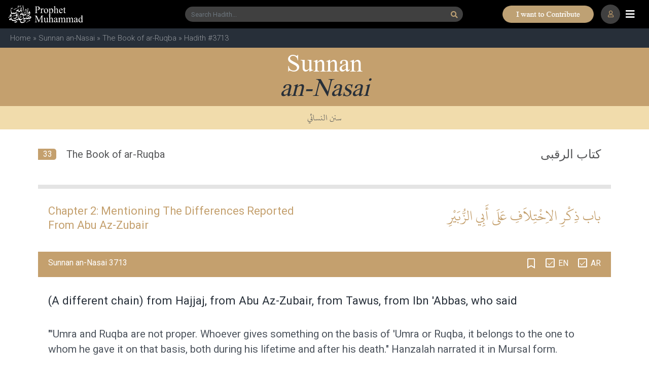

--- FILE ---
content_type: text/html; charset=UTF-8
request_url: https://www.prophetmuhammad.com/nasai/3713
body_size: 8641
content:
<!DOCTYPE html>
<html lang="en-US">
<head>
    <meta charset="UTF-8">
    <meta http-equiv="X-UA-Compatible" content="IE=edge">
    <meta name="viewport" content="width=device-width, initial-scale=1">
    <link rel="dns-prefetch" href="www.googletagmanager.com" >
    <link rel="dns-prefetch" href="pro.fontawesome.com" >
    <link rel="dns-prefetch" href="code.jquery.com" >
    <link rel="dns-prefetch" href="cdnjs.cloudflare.com" >
    <link rel="dns-prefetch" href="maxcdn.bootstrapcdn.com" >
    <link rel="dns-prefetch" href="fonts.googleapis.com" >
    <link rel="preconnect" href="https://fonts.googleapis.com">
    <link rel="preconnect" href="https://fonts.gstatic.com" crossorigin>		
    <link rel="preconnect" href="https://pro.fontawesome.com" crossorigin>
    <link rel="preconnect" href="https://cdnjs.cloudflare.com" crossorigin>
    <link rel="preconnect" href="https://www.googletagmanager.com" crossorigin>		
    <link rel="preconnect" href="https://code.jquery.com" crossorigin>		
    <link rel="preconnect" href="https://www.youtube.com" crossorigin>		
    <link rel="preconnect" href="https://www.gstatic.com" crossorigin>	

    <link rel="shortcut icon" type="image/x-icon" href="/assets/images/ms-icon-70.png">

    <link rel="stylesheet" href="https://pro.fontawesome.com/releases/v5.10.0/css/all.css"  media="print" onload="this.media='all'"  integrity="sha384-AYmEC3Yw5cVb3ZcuHtOA93w35dYTsvhLPVnYs9eStHfGJvOvKxVfELGroGkvsg+p" crossorigin="anonymous"/>
    <link rel="stylesheet" href="https://cdnjs.cloudflare.com/ajax/libs/twitter-bootstrap/4.3.0/css/bootstrap.css"  media="print" onload="this.media='all'" ></link>
    <link rel="stylesheet" href="/assets/css/site2020.css?rand=990"  media="print" onload="this.media='all'" ></link>
    <script src="https://code.jquery.com/jquery-3.4.1.min.js" integrity="sha256-CSXorXvZcTkaix6Yvo6HppcZGetbYMGWSFlBw8HfCJo=" crossorigin="anonymous"></script>


    <style>@media (min-width: 768px) {.mnu-scrollbar::-webkit-scrollbar {width:0px;}}</style>
    <style>
        /* Updated colors to match the image */
        #unique-topbar-container {
            background-color: rgb(0, 0, 0);
            padding: 12px 0;
            color: #c4a06e;
            border-bottom: 1px solid #c4a06e40;
            padding:0.5rem 1rem;
            flex:1;
        }
        
        #unique-topbar-container .unique-topbar-content {
            display: flex;
            align-items: center;
            justify-content: center;
            flex: 1;
            gap: 7px;
        }
        
        #unique-topbar-container .unique-topbar-text {
            font-size: 15px;
            font-weight: 500;
            color: #c4a06e;
        }
        
        #unique-topbar-container .unique-topbar-btn {
            background-color: #c4a06e;
            color: black;
            border: none;
            padding: 4px 14px;
            border-radius: 20px;
            font-weight: 700;
            transition: all 0.3s;
            font-size: 15px;
        }
        
        #unique-topbar-container .unique-topbar-btn:hover {
            background-color: #c4a06e;
            transform: translateY(-1px);
            box-shadow: 0 2px 8px rgba(0,0,0,0.2);
        }
        .unique-topbar-btn:hover {
            background-color: #c4a06e;
            transform: translateY(-1px);
            box-shadow: 0 2px 8px rgba(0,0,0,0.2);
        }
        .unique-topbar-btn {
    background-color: #c4a06e;
    color: black;
    border: none;
    padding: 9px 27px 8px 20px;
    border-radius: 20px;
    font-weight: 700;
    transition: all 0.3s;
    font-size: 15px;
    text-transform: uppercase;
}

        @media(max-width:992px){
            /* .content {
                margin-top: 102px !important;
                margin-bottom: 0px;
            } */
        }
    </style>

    <title>Sunnan an-Nasai 3713 Hadith Arabic &amp; English Translation | The Book of ar-Ruqba  | 2</title>
        


</head>
<body>
<div class="sticky_head">
    <!--
    <div id="unique-topbar-container" class="d-block d-lg-none">
        <div class="d-flex">
            <div class="unique-topbar-content">
                <span class="unique-topbar-text" id="unique-topbar-text"></span>
                <button class="unique-topbar-btn" id="unique-topbar-btn"></button>
            </div>
        </div>
    </div>
    -->
    


    <nav class="navbar navbar-fixed-top navbar-dark bg-dark main-nav">
        <div class="container container-header position-relative">
            <ul class="nav navbar-nav nav-logo">
                <li class="nav-item active">
                <a class="navbar-brand d-none d-sm-block"  href="/"><img class="logo" src="/assets/images/logo_pc.svg"></a>
                <a class="navbar-brand d-block d-sm-none"  href="/"><img class="logo" src="/assets/images/logo_sm.svg"></a>
                </li>
            </ul>
                        <ul class="nav navbar-nav mx-auto nav-search  d-none d-sm-block">
                <li class="nav-item">
                    <form class="form-inline my-2 my-lg-0 mx-auto" method="get" action="/hadith-search/">
                        <div class="input-group">
                            
                            <input type="text" name="q" id="q" class="form-control g_search" placeholder="Search Hadith...">
                            <!-- <div class=""> -->
                                <button class=" g_search_btn" type="submit"><i style="font-size:14px;" class="fa fa-search"></i></button>
                            <!-- </div> -->
                        </div>
                        <input type="hidden" name="c" id="c" value="all">  
                        <input type="hidden" name="s" id="s">
                            <input type="hidden" name="a" id="a">
                            <input type="hidden" name="i" id="i">
                            <input type="hidden" name="d" id="d">       
                            <div id="suggestion" class="col-12 px-0"></div>                          
                    </form>                                  
                </li>
            </ul>
                        <ul class="nav navbar-nav search_sm  d-block d-sm-none" onclick="toggleSearch();"><li><div class=""><i class="fas fa-search"></i>
            </div></li></ul>
            <ul class="nav navbar-nav btn d-none d-lg-flex" style="position: absolute;right: 80px;">        
                    
                    <img class="ppimg" src="https://www.prophetmuhammad.com/assets/images/contribute.png" border="0" style="min-width:180px;cursor:pointer;" onclick="location='/sadaqah'" />
                    
                    </ul>
                        <ul class="nav navbar-nav nav_profile" onclick="location='/site/login'"><li><div class="">
                            <i class="far fa-user"></i>
                            </div></li></ul>
            
            <ul class="nav navbar-nav nav-toggler">
                <li class="nav-item">
                <i class="navbar-toggler fas fa-bars"></i>
                </li>
            </ul>
        </div>
    </nav>


        <div class="breadcrumb"><a href="/">Home</a>&nbsp;»&nbsp;<a href="/nasai">Sunnan an-Nasai</a>&nbsp;»&nbsp;<a href="/nasai/chapters/33">The Book of ar-Ruqba</a>&nbsp;»&nbsp;Hadith #3713</div>
    </div>
    <!--main-menu-->
    <div class="fixed-top main-menu">
        <div class="flex-center mnu-scrollbar"  style="max-height:calc(100% - 50px);overflow:scroll;scrollbar-width: none;"> 
        <ul class="nav flex-column nav-items">
            <li class="nav-item nav-li delay-1"><a class="nav-link" href="/"><i class="fas fa-home nav-ico"></i> Home</a></li>
            <li class="nav-item nav-li delay-1"><a class="nav-link" href="/hadith-search"><i class="fas fa-search nav-ico"></i> Hadith Search</a></li>            
            <li class="nav-item nav-li delay-1"><a class="nav-link" href="/site/login"><i class="fas fa-bookmark nav-ico"></i> Hadith Bookmarks</a></li>            
            <li class="nav-item nav-li delay-2"><a class="nav-link" href="/prophet-muhammad-akhlaq"><i class="fas fa-flower-tulip nav-ico"></i> Our Prophet's Akhlaq</a></li>
            <li class="nav-item nav-li delay-3"><a class="nav-link" href="/reminders"><i class="fas fa-bullhorn nav-ico"></i> Qur'an & Hadith Authentic Reminders</a></li>
            <li class="nav-item nav-li delay-1"><a class="nav-link" href="/facts"><i class="fas fa-info-circle nav-ico"></i> Quick Facts</a></li>
            <li class="nav-item nav-li delay-1"><a class="nav-link" href="/sadaqah"><i class="fab fa-paypal nav-ico"></i> Contribute / Sadqah Jariah</a></li>
            <li class="nav-item nav-li delay-3"><a class="nav-link" href="/reminders"><i class="fas fa-books nav-ico"></i> Collection of Ahadith Books</a></li>
            <li class="nav-item nav-li delay-4"><a class="nav-link" href="/bukhari"><i class="fas fa-chevron-right subnav-ico"></i> Sahih Al Bukhari</a></li>
            <li class="nav-item nav-li delay-4"><a class="nav-link"  href="/muslim"><i class="fas fa-chevron-right subnav-ico"></i> Sahih Muslim</a></li>
            <li class="nav-item nav-li delay-4"><a class="nav-link" href="/abudawud"><i class="fas fa-chevron-right subnav-ico"></i> Sunan Abi Dawud</a></li>
            <li class="nav-item nav-li delay-4"><a class="nav-link" href="/tirmidhi"><i class="fas fa-chevron-right subnav-ico"></i> Jami` at-Tirmidhi</a></li>
            <li class="nav-item nav-li delay-4"><a class="nav-link" href="/nasai"><i class="fas fa-chevron-right subnav-ico"></i> Sunan an-Nasa'i</a></li>
            <li class="nav-item nav-li delay-4"><a class="nav-link" href="/ibnmajah"><i class="fas fa-chevron-right subnav-ico"></i> Sunan Ibn Majah</a></li>
            <li class="nav-item nav-li delay-4"><a class="nav-link" href="/mishkat"><i class="fas fa-chevron-right subnav-ico"></i> Mishkat al-Masabih</a></li>
            <li class="nav-item nav-li delay-4"><a class="nav-link" href="/ahmad"><i class="fas fa-chevron-right subnav-ico"></i> Musnad Ahmad</a></li>
            <li class="nav-item nav-li delay-4"><a class="nav-link" href="/bulugh"><i class="fas fa-chevron-right subnav-ico"></i> Bulugh al-Maram</a></li>
            <li class="nav-item nav-li delay-4"><a class="nav-link" href="/shamail"><i class="fas fa-chevron-right subnav-ico"></i> Ash-Shama'il Al-Muhammadiyah</a></li>
            <li class="nav-item nav-li delay-4"><a class="nav-link" href="/adab"><i class="fas fa-chevron-right subnav-ico"></i> Al-Adab Al-Mufrad</a></li>      
            <li class="nav-item nav-li delay-4"><a class="nav-link" href="/qudsi40"><i class="fas fa-chevron-right subnav-ico"></i> 40 Hadith Qudsi</a></li>   
            <li class="nav-item nav-li delay-4"><a class="nav-link" href="/nawawi40"><i class="fas fa-chevron-right subnav-ico"></i> 40 Hadith Nawawi</a></li>   
            <li class="nav-item nav-li delay-4"><a class="nav-link" href="/riyadussalihin"><i class="fas fa-chevron-right subnav-ico"></i> Riyad as-Salihin</a></li> 
            <li class="nav-item nav-li delay-4"><a class="nav-link" href="/targhib"><i class="fas fa-chevron-right subnav-ico"></i> Al-Targhib wal-Tarhib</a></li>   
            <li class="nav-item nav-li delay-4"><a class="nav-link" href="/malik"><i class="fas fa-chevron-right subnav-ico"></i> Muwatta Malik</a></li>
            
                
            
        </ul>
        </div>
    </div> 
    <!--main-menu-->

<div class="content">
    <style>
.title_white{width:100%;}
.title_black{width:100%;}
h1{width:100%;margin:0;padding:0;}
h2{width:100%;margin:0;padding:0;}
h2{color:unset;font-size:unset;line-height:unset;font-weight:normal;}
h1{color:unset;font-size:unset;line-height:unset;font-weight:normal;}
h3{color:unset;font-size:unset;line-height:unset;font-weight:normal;}
.linline{color:#4E555E;}
.linline:visited,.linline:active,.linline:hover {color:#4E555E;}
.ar{padding-bottom:20px !important;}
</style>
<link rel="stylesheet" href="https://cdnjs.cloudflare.com/ajax/libs/fancybox/3.2.5/jquery.fancybox.min.css" />
<script src="https://cdnjs.cloudflare.com/ajax/libs/fancybox/3.2.5/jquery.fancybox.min.js"></script>
<div class="chapter">
    <div class="chapter_title">
        <div class="title">
            <div class="title_inner row mx-0 px-0">
                
                    <div class="head col-12 px-0"><h2>Sunnan <BR><span class="head1">an-Nasai</span></h2></div>
                    <div class="sub-head col-12 px-0"><h2>سنن النسائي</h2></div>
                
            </div>
        </div>
        <div class="topic_head container">    
            <div class="col-12 mt-2 px-0">
                <div class="no">33</div>
                <div class="ttitle"><h2>The Book of ar-Ruqba</h2></div>                                
                <div class="ttitle_ar"><h2> كتاب الرقبى</h2></div> 
            </div>
            <div class="tofromsept">&nbsp;</div>
        </div>                  
    </div>        



    <div class="hadith_container">
                                <div class="chapter_title_container container m-auto">
                            <div class="chapter_title chapter_en "><h3><span class="hl">Chapter 2:</span>  Mentioning The Differences Reported From Abu Az-Zubair</h3></div>
                            <div class="chapter_ar"><h3>باب ذِكْرِ الاِخْتِلاَفِ عَلَى أَبِي الزُّبَيْرِ</h3></div>
                        </div>
                                        
                <div class="hadith_item container container_36240 ">
                    <div class="hadith_title" data-item-id="3713">
                        <div class=" row">
                            <div class="col-7"><span class="h_name"><h1>Sunnan an-Nasai 3713<h1></span></div>
                            <div class="col-5 text-right px-0 position-relative">
                                <div class="icon_bookmark " onclick="toggleBookmark(36240, event);"><i class="far fa-bookmark bookmark_36240"></i></div>
                                <div class="checkbox white"><input type="checkbox" id="sen3713" checked="checked" class="lang_en"> <label for="sen3713">EN</label></div>
                                <div class="checkbox white"><input type="checkbox" id="sar3713" checked="checked" class="lang_ar"> <label for="sar3713">AR</label></div>                                
                            </div>
                        </div>
                    </div>
                    <div class="en" id="en_3713"><p class="naration">(A different chain) from Hajjaj, from Abu Az-Zubair, from Tawus, from Ibn 'Abbas, who said</p> "'Umra and Ruqba are not proper. Whoever gives something on the basis of 'Umra or Ruqba, it belongs to the one to whom he gave it on that basis, both during his lifetime and after his death." Hanzalah narrated it in Mursal form.</p></div>
                    <div class="ar" id="ar_3713"><p>أَخْبَرَنَا أَحْمَدُ بْنُ سُلَيْمَانَ، قَالَ حَدَّثَنَا مُحَمَّدُ بْنُ بِشْرٍ، قَالَ حَدَّثَنَا حَجَّاجٌ، عَنْ أَبِي الزُّبَيْرِ، عَنْ طَاوُسٍ، عَنِ ابْنِ عَبَّاسٍ، قَالَ لاَ تَصْلُحُ الْعُمْرَى وَلاَ الرُّقْبَى فَمَنْ أَعْمَرَ شَيْئًا أَوْ أَرْقَبَهُ فَإِنَّهُ لِمَنْ أُعْمِرَهُ وَأُرْقِبَهُ حَيَاتَهُ وَمَوْتَهُ ‏.‏ أَرْسَلَهُ حَنْظَلَةُ ‏.‏</p></div>                             
                                            <div class="grade">Grade: <strong>sahih</strong> Darussalam</div>  
                                        <div class="ref">REFERENCE: <a href="/nasai/3713">Sunnan an-Nasai 3713</a>
                        <BR>In-book reference: <a href="/nasai/chapters/33">Sunnan an-Nasai Book 33 Chapter 2 Hadith 1</a></div>
                </div>
                <div class="sept"></div> 
             
                  
                
    </div>
</div>
<link rel="stylesheet" href="https://cdnjs.cloudflare.com/ajax/libs/fancybox/3.2.5/jquery.fancybox.min.css" />
<script src="https://cdnjs.cloudflare.com/ajax/libs/fancybox/3.2.5/jquery.fancybox.min.js"></script>
<style>
.login_light_box{margin:0;padding:0;}
.login_box_container{margin:0;padding:0;}
.login_left{width:378px;}
.login_right{width:378px;padding:60px 0 0;}
.login_right .icon{font-size:60px;color:rgba(39,47,57,0.5)}
.login_right .lbl_hadith{font-size:44px;font-family:"Times New Roman";line-height:34px;color:#bea174;}
.login_right .lbl_bookmarks{font-size:44px;font-family:"Times New Roman";font-style:italic;line-height:34px;}
.login_right .lbl_txt{font-family:roboto;font-size:17px;width:300px;padding:20px 0;margin:auto;color:#4E555E;}
.bouton-image:before {content: "";width: 16px;height: 16px;display: inline-block;margin-right: 9px;vertical-align: text-top;background-color: transparent;background-position : center center;background-repeat:no-repeat;}
.lbl_btn_goo:before{background-image : url(/assets/images/login-ic-goo.svg);height:25px;width: 25px;}
.lbl_btn_fb:before{background-image : url(/assets/images/login-ic-fb.svg);height:25px;width: 25px;color:#4267b2;}
.login_right .lbl_btn{border:1px solid #707070;border-radius:5px;display:inline-block;padding:7px 15px;width:250px;text-align: left;margin-bottom: 10px;cursor:pointer;}
.login_right .img-sm{background-image:url('/assets/images/login-img-sm.png');background-position:center;background-repeat:no-repeat;height:230px;width:100%;background-size:cover;}
.fancybox-container{z-index:9999911;}

@media (max-width: 992px) {
.login_right{margin:0;padding:0;max-width:290px;}
.login_right .lbl_txt{font-size:15px;width:250px;}
.login_right .lbl_btn{font-size:15px;font-weight:bold;width:250px;}
}
</style>
<div class="light_box_container" style="display:none;min-height:522px;">
    <div class="login_light_box">
        <div class="container login_box_container">
            <div class="row mx-0">
                <div class="login_left d-none d-lg-block"><img src="/assets/images/login-img-lg.png"></div>
                <div class="login_right text-center">            
                    <div class="d-block d-lg-none img-sm"></div>
                    <div class="d-none d-lg-block icon"><i class="far fa-bookmark"></i></div>
                    <div class="d-none d-lg-block lbl_hadith">Hadith</div>
                    <div class="d-none d-lg-block lbl_bookmarks">bookmarks</div>
                    <div class="lbl_txt">Bookmark your favorite Hadith on ProphetMuhammad.com by simply logging in with your Facebook or Google Account & Pick up from where you left.</div>
                    <div class="lbl_btn lbl_btn_fb bouton-image"><a style="color:#555555" href="/auth/social-login?provider=Facebook">Continue with Facebook</a></div>
                    <div class="lbl_btn lbl_btn_goo bouton-image"><a style="color:#555555" href="/auth/social-login?provider=Google">Continue with Google</a></div>
                </div>
            </div>
        </div>
    </div>
</div>

<script>
$( document ).ready(function() {

    // togglePopup();
});

function toggleBookmark(id, e){
    
    $.ajax({
        url: "/site/bookmark-edge",
        data: { id: id, do:($('.bookmark_'+id).hasClass('far') ? 1 :0 )}
        
    }).done(function(data) {
        data = parseInt(data);
        switch(data){
            case -1:
                togglePopup();
            break;
            case 1:
                if($('.bookmark_'+id).hasClass('far')){
                    $('.container_'+id).addClass('_bookmarked');                    
                }else{
                    $('.container_'+id).removeClass('_bookmarked');
                }                
                $('.bookmark_'+id).toggleClass('far fas');
            break;
        }
    });    
}

function togglePopup(){
    $().fancybox({
        type:'inline',
        opts : {
            beforeShow : function( instance, current ) {
                // $('.light_box_container').show();
                console.log(123);
            },
            afterClose : function( instance, current ) {
                // $('.light_box_container').hide();
                console.log(432);
            }	    
        }
    });    
    $.fancybox.open($(".login_light_box"));
}
</script><script>
$( document ).ready(function() {
    
});

$(window).scroll(function() {
    $('.hadith_title').each(function() {
        if(isVisible($(this))){
            // console.log($(this).attr('data-item-id')+ ' visible, top:'+$(this));
            if($(this).offset().top < 200){
                // $(this).addClass(sticky);
            }
        }
    });

    $('.lang_en').click(function(e){
        if($(this).is(':checked')){  
            $('.lang_en').each(function() {
                $( this ).prop( "checked", true );
                $('.en').show();
                $('.chapter_en').show();
            });  
        }else{
            if(!$('.lang_ar').is(':checked')){
                e.preventDefault();
                return;        
            }
            $('.lang_en').each(function() {
                $( this ).prop( "checked", false );
                $('.en').hide();
                $('.chapter_en').hide();
            });
        }        
    });

    $('.lang_ar').click(function(e){
        if($(this).is(':checked')){  
            $('.lang_ar').each(function() {
                $( this ).prop( "checked", true );
                $('.ar').show();
                $('.chapter_ar').show();
            });  
        }else{
            if(!$('.lang_en').is(':checked')){
                e.preventDefault();
                return;        
            }

            $('.lang_ar').each(function() {
                $( this ).prop( "checked", false );
                $('.ar').hide();
                $('.chapter_ar').hide();
            });
        }        
    });    
});

function toggleLang(lang){

}

function isVisible($el) {
  var winTop = $(window).scrollTop();
  var winBottom = winTop + $(window).height();
  var elTop = $el.offset().top;
  var elBottom = elTop + $el.height();
  return ((elBottom<= winBottom) && (elTop >= winTop));
}

</script></div>


<div class="footer_container" style="position:absolute;left:0;right:0;z-index:99999999;">

    <div class="footer-first">
        <div class="container my-0">
            <div class="row justify-content-md-center mx-0">
                <div class="col-12 col-sm-6 col-md-8 col-lg-8 my-5">
                    <div class="row px-0">
                        <div class="col-6 col-md-3 footer-sect"><a href="/#books"><div class="fs">Hadiths</div><div class="sec">collection</div></a></div>
                        <div class="col-6 col-md-3 footer-sect"><a href="/prophet-muhammad-akhlaq"><div class="fs">Akhlaq</div><div class="sec">anecdote</div></a></div>
                        <div class="col-6 col-md-3 footer-sect"><a href="/reminders"><div class="fs">Hadith</div><div class="sec">reminders</div></a></div>                    
                        <div class="col-6 col-md-3 footer-sect"><a href="/volunteer"><div class="fs">Volunteer</div><div class="sec">with us</div></a></div>                    
                    </div>          
                </div>
                <div class="col-12 col-sm-6 col-md-4 col-lg-4 px-5 pl-sm-3 pb-5 py-md-4 px-md-0 align-self-center">
                    <div class="f-visit row mx-0 px-0 text-center d-md-none d-flex">
                        <div class="col-6 text-center text-sm-left px-0 px-sm-2"><a target="_blank" href="https://play.google.com/store/apps/details?id=com.wordofallah.quran">Download <br>WordofAllah.com<br>Qur'an app</a></div>
                        <div class="col-6 text-center text-sm-right px-0"><a target="_blank" href="https://play.google.com/store/apps/details?id=com.wordofallah.quran"><img loading="lazy"  src="/assets/images/woa-app.svg"></a></div>
                    </div>
                        
                    <div class="f-visit row mx-0 px-0 text-center  d-none d-md-flex">
                        <div class="col-8 col-lg-7 text-left px-0 px-sm-2 pl-md-4 pl-lg-5"><a target="_blank" href="https://www.wordofallah.com">Visit Now <br>WordofAllah.com<br>Qur'an app</a></div>
                        <div class="col-4 col-lg-5 text-right text-lg-left px-0"><a target="_blank" href="https://www.wordofallah.com"><img loading="lazy"  src="/assets/images/woa-app.svg"></a></div>
                    </div>
                </div>  
            </div>  
        </div>    
    </div>  
    <div class="text-center py-2" style="background:#171c20;font-family:'Times New Roman'"> 
        <a style="font-size:14px;color:#ffffff86;" href="/site/privacy">Privacy Policy</a>&nbsp;<span style="margin:0 25px;font-size:14px;color:#ffffff86;">|</span>&nbsp;<a style="font-size:14px;color:#ffffff86" href="/site/terms">Terms & Conditions</a>
    </div>
    <div class="footer">
        <div class="container my-0 px-0">
            <div class="row mx-0 px-0  justify-content-center px-0">
                <div class="footer-copyright my-3 my-md-0 col-md-3 col-sm-6 order-2 order-sm-1 text-lg-left px-0">© 2026 <a style="color:#ffffff7a" href="/"><strong>Prophet Muhammad</strong></a>.com</div>
                <div class="footer-contribute col-md-7order-2  text-lg-center order-sm-1 order-sm-2 my-4 my-md-1 px-0">A Sadaqah Jariyah Project 
                    <div class="btn">        
                    
                    <img loading="lazy"  class="ppimg" src="https://www.prophetmuhammad.com/assets/images/contribute.png" border="0" style="min-width:180px;cursor:pointer;" onclick="location='/sadaqah'" />
                    
                    </div>
                </div>
                <div class="footer-icons col-md-2 col-sm-6 order-1 order-sm-3 px-0">
                    <a href="https://www.facebook.com/ProphetMuhammadcom/" target="_blank"><i class="fab fa-facebook-square"></i></a> 
                    <a href="https://www.instagram.com/prophetmuhammad.co/" target="_blank"><i class="fab fa-instagram"></i></a> 
                </div>
            </div>
        </div>    
    </div>
</div>
<!--
<div id="_footer_sadaqah" class="d-md-none d-none" style="">
<div onclick=" $('#_footer_sadaqah').hide()" class="btn_close"><i class="far fa-times-circle"></i></div>
<div style="display: flex;justify-content: space-between;position:relative;padding: 0;margin: 0;align-items: stretch;text-align: center;">
<div class="fs2 col-12"><a class="icon d-flex " rel="nofollow" target="_blank" href="https://www.mybetterhalf.com/sadaqah" style="font-weight:500;font-size:17px !important;"><object style="height:25px;" type="image/svg+xml" data="https://www.mybetterhalf.com//assets/images/2021/sadaqah.svg"></object><span style="color:#fff;padding:3px 0px 0 11px;font-weight:500;">CONTRIBUTE</span></a></div>
</div>
</div>
-->

<div id="_footer_sadaqah" class="d-md-none" style="display:none;">			
    <div style="display: flex;justify-content: center;position: absolute;top: -19px;left: 0;right: 0;">
        <script>
            function closeSadaqah(event) {
                event.stopPropagation();
                $('#_footer_sadaqah').hide();
                return false;
            }
        </script>

        <div style="position:relative;">
            <button class="unique-topbar-btn" id="unique-topbar-btn">I want to Contribute</button>
            <div onclick="void(0);closeSadaqah(event)" class="btn_close">
                <i class="far fa-times-circle"></i>
            </div>
        </div>
    </div>
</div>

<!-- The lightbox container -->
<style>#lightbox-container .modal-dialog {
  margin: 0 auto;
}
body{padding-right:0 !important;}
#_footer_sadaqah {
    z-index: 999;
    color: white;
    display: inline-block;
    width: 100%;
    bottom: 0;
    position: fixed;
    height: 40px;
    background: black;
}
.btn_close {
    position: absolute;
    border-radius: 20px;
    font-size: 18px;
    background: #373e45;
    right: -10px;
    top: 5px;
    color: #c4a06e;
    font-weight: 300;
    padding: 1px 5px 0px;
}
.modal-content {background-color: transparent;border:0;margin:auto;width:auto;}
.modal-body{text-align:center;}
button.close {
    padding: 0;
    background-color: #be8d49;
    border: 0;
    -webkit-appearance: none;
    -moz-appearance: none;
    position: absolute;
    right: 9px;top:13px;
    border-radius: 50px;
    padding: 2px 8px;
    color: #ffffff;
    z-index: 1;
    opacity: 1 !important;
}
.close {
    text-shadow: none;
}
#lightbox-container{padding-right:0 !important;}
.modal {
    z-index: 999999;
    background: #272f398c;
}

</style>
<div id="lightbox-container" class="modal" style="">
  <div class="modal-dialog modal-dialog-centered">
    <div class="modal-content">
      <button type="button" class="close" data-dismiss="modal">&times;</button>
      <div class="modal-body">
        <!-- Custom HTML content goes here -->
        <picture  onclick="location='/sadaqah'">
            <source srcset="/assets/images/PM-Donation-Lightbox-xs.jpeg?2025" media="(max-width: 767px)">
            <source srcset="/assets/images/PM-Donation Lighbox.png?20261">
            <img loading="lazy"  src="/assets/images/PM-Donation Lighbox.png?20261" class="img-fluid" style="cursor:pointer;" onclick="location='/sadaqah'">
        </picture>
        
      </div>
    </div>
  </div>
</div>

<script src="https://cdnjs.cloudflare.com/ajax/libs/jquery-cookie/1.4.1/jquery.cookie.min.js"></script>

<script>

// Function to show the lightbox
function openLightbox() {
  //remove below to enable it
  return;
  $('#lightbox-container').modal('show');
//   $('#_footer_sadaqah').hide();
}

// Function to hide the lightbox
function closeLightbox() {
  $('#lightbox-container').modal('hide');
//   $('#_footer_sadaqah').show();
}



$(document).ready(function(){
  $('.navbar-toggler').click(function(){
	$('.main-menu').slideToggle();
  });

// Check if the cookie exists
if ($.cookie('lightbox') == null) {
  // Show the lightbox if the cookie does not exist
  openLightbox();

  // Set the cookie so the lightbox only appears once per session
  $.cookie('lightbox', 'true', { path: '/', expires: 1/96 });

}

// Bind the click event to the button to open the lightbox
$('#lightbox-open-btn').click(function(e) {
  e.preventDefault();
  openLightbox();
});

// Bind the click event to the close button to close the lightbox
$('#lightbox-container .close').click(function(e) {
  e.preventDefault();
  closeLightbox();
});
});

function toggleSearch(){
    $('.nav-search').toggleClass('d-none d-sm-block d-sm-none d-block');
    $('.search_sm').toggleClass('d-none d-sm-block d-sm-none d-block');
    $('.nav_profile').toggle();
}
</script>
<script defer async src="https://cdnjs.cloudflare.com/ajax/libs/popper.js/1.12.9/umd/popper.min.js" integrity="sha384-ApNbgh9B+Y1QKtv3Rn7W3mgPxhU9K/ScQsAP7hUibX39j7fakFPskvXusvfa0b4Q" crossorigin="anonymous"></script>
<script defer async src="https://maxcdn.bootstrapcdn.com/bootstrap/4.0.0/js/bootstrap.min.js" integrity="sha384-JZR6Spejh4U02d8jOt6vLEHfe/JQGiRRSQQxSfFWpi1MquVdAyjUar5+76PVCmYl" crossorigin="anonymous"></script>    
<link href="https://fonts.googleapis.com/css2?family=Roboto:wght@300;400;500;700&display=swap" rel="stylesheet">
<script defer async type="text/javascript" src="/assets/js/common.js"></script>
<!-- Global site tag (gtag.js) - Google Analytics -->
<script  defer async src="https://www.googletagmanager.com/gtag/js?id=G-555YPHXPYZ"></script>
<script>
  window.dataLayer = window.dataLayer || [];
  function gtag(){dataLayer.push(arguments);}
  gtag('js', new Date());

  gtag('config', 'G-555YPHXPYZ');
</script>

<script>
        $(document).ready(function() {
            // Arrays of possible text and button values
            const textOptions = [
                "",
                "",
            ];
            
            const buttonOptions = [
                "I want to Contribute",
                "Infaq Lillah",
                "Sadaqah Jariyah",
                "Fee Sabeelillah",
                "Support The Cause",
            ];
            
            // Function to get random item from array
            function getRandomItem(arr) {
                return arr[Math.floor(Math.random() * arr.length)];
            }
            
            // Set random text and button content
            $('#unique-topbar-text').text(getRandomItem(textOptions));
            $('#unique-topbar-btn').text(getRandomItem(buttonOptions));

            

            
            // Optional: Add click handler for the button
            $('#unique-topbar-btn').click(function() {
                window.location.href = '/sadaqah?utm_source=pm_mob';
            });

            $('#unique-topbar-container').click(function() {
                window.location.href = '/sadaqah?utm_source=pm_mob';
            });
        });
    </script>


</body>
</html>

--- FILE ---
content_type: image/svg+xml
request_url: https://www.prophetmuhammad.com/assets/images/logo_pc.svg
body_size: 9344
content:
<svg xmlns="http://www.w3.org/2000/svg" width="148" height="36" viewBox="0 0 148 36"><g><g><g><path fill="#fff" d="M5.982 27.515c.18-.132.145-.636-.108-1.513-.396.504-.787.889-1.171 1.153-.264.192-.396.33-.396.415 0 .108.24.156.72.144.48-.012.8-.078.955-.199zm.09-6.81c0-.181-.219-.424-.657-.73-.439-.307-.754-.46-.946-.46-.108 0-.162.054-.162.162 0 .324.162.604.486.838.324.234.655.351.991.351.192 0 .288-.054.288-.162zm10.884-.794c-.18-.372-.372-.558-.576-.558-.409 0-.613.204-.613.612 0 .217.234.3.703.253.144-.036.306-.139.486-.307zM19.821 9.28c-.492.336-1.02.75-1.585 1.243-.048.072.09.108.414.108.6 0 .98-.09 1.135-.27.036-.048.054-.21.054-.487 0-.168-.006-.366-.018-.594zm7.316 8.217l-.198-1.298c-.036.096-.27.36-.703.793-.348.348-.522.577-.522.685 0 .084.222.108.666.072.469-.06.721-.144.757-.252zM42.76 30.11c0-.168-.15-.252-.45-.252-.156.06-.307.282-.45.667.6-.072.9-.21.9-.415zm1.424-5.46c0-.144-.223-.294-.667-.45-.372-.132-.655-.198-.847-.198-.997 0-2.054.516-3.171 1.55l-.163.09c.169.035.433.053.793.053.385 0 1.136-.12 2.253-.36 1.201-.264 1.802-.492 1.802-.685zM20.362 2.414c0-.288-.096-.432-.288-.432-.265 0-.397.144-.397.432.024.168.24.379.649.631.024-.132.036-.342.036-.63zM42.166 14.83zm-.74-.45c-.264.06-.396.221-.396.486 0 .252.229.354.685.306.156-.036.306-.15.45-.342-.276-.325-.522-.475-.738-.45zm-23.64 18.199l-.83 1.766-1.73-.83-.774 1.479-2.055-.992.955-1.874 1.676.83.793-1.478zm-3.893-12.632c-.036.961-.408 1.442-1.117 1.442-.253 0-.39-.066-.415-.198-.552.216-.817.33-.793.342-.084 0-.2-.006-.35-.018a4.628 4.628 0 0 0-.334-.018c-.313.048-.853.414-1.622 1.1-.709.612-1.225.918-1.55.918-.3 0-.456-.018-.468-.054.012-.024.102-.066.27-.126.264-.108.907-.619 1.928-1.532.913-.805 1.556-1.207 1.928-1.207.096 0 .228.036.397.108.084.024.168-.012.252-.108.072-.276.216-.57.432-.883l.163.108a1.856 1.856 0 0 0 0 .379c.048.144.18.216.396.216.192 0 .363-.15.514-.45l.225-.451zm4.397-.09c0 2.535-.763 4.553-2.289 6.055-.853.853-1.688 1.28-2.504 1.28-1.142 0-2.379-.536-3.712-1.605-.337-.276-.511-.438-.523-.486 0-.024.002-.045.007-.064.106.063.356.157.75.28.805.252 1.37.378 1.694.378 1.43 0 2.805-.54 4.126-1.621 1.021-.83 1.628-1.526 1.82-2.09.084-.277.066-.685-.054-1.226-.3.985-.817 1.478-1.55 1.478-.384 0-.708-.186-.973-.559a1.976 1.976 0 0 1-.342-1.135c0-.553.186-1.22.558-2 .445-.865.913-1.298 1.406-1.298.408 0 .793.343 1.153 1.027.289.613.433 1.142.433 1.586zm-9.021 5.18c-.111-.065-.065-.098.137-.098-.075 0-.12.033-.137.098zm7.885-10.766c0 .48-.084.991-.252 1.532-.216.697-.51 1.045-.883 1.045-.336 0-.93-.162-1.784-.487a71.72 71.72 0 0 1-.486.883c-.228.229-.679.343-1.352.343-1.093 0-1.778-.114-2.054-.343a3.65 3.65 0 0 1-1.477.325c-.913 0-1.61-.337-2.09-1.01-.085.986-.361 1.706-.83 2.163.661.408.991.907.991 1.496 0 .48-.108 1.003-.324 1.567-.24.733-.565 1.1-.973 1.1a2.796 2.796 0 0 1-1.784-.613c-.42.709-.733 1.165-.937 1.37-.372.348-1.045.738-2.018 1.17-.6.253-.901.337-.901.253 0-.252.516-.775 1.55-1.568 1.177-.9 1.814-1.417 1.91-1.55-.12-.756-.18-1.17-.18-1.243 0-.673.258-1.315.774-1.928.072-.096.343-.234.811-.414.42-.145.697-.373.83-.685.06-.144.09-.409.09-.793 0-.793-.115-1.973-.343-3.54-.228-1.569-.343-2.743-.343-3.524 0-1.345.133-2.018.397-2.018.072.012.156.397.252 1.153.096.865.234 1.772.415 2.721.24 1.466.54 2.397.9 2.793.673.757 1.4 1.136 2.18 1.136.758 0 1.4-.259 1.929-.775.024-.048.108-.235.252-.559.108-.228.223-.342.343-.342.048.012.072.078.072.198 0 .18-.09.673-.27 1.478 1.513 0 2.33-.124 2.45-.37.12-.246.276-.604.469-1.072.216-.517.378-.775.486-.775.036.024.054.126.054.306 0 .217-.018.541-.054.974a2 2 0 0 0 .775.342c.324.084.51.084.559 0 .06-.048.072-.12.036-.216a2.026 2.026 0 0 1-.072-.469c0-.144.072-.417.216-.82.144-.402.27-.603.378-.603.192 0 .288.456.288 1.37zM8.866 5.73c0 .3-.09.613-.27.937-.205.36-.445.54-.722.54-.252 0-.438-.102-.558-.306-.276.445-.589.667-.937.667-.589 0-.883-.355-.883-1.063 0-.577.162-.92.486-1.027.036.06.066.114.09.162-.036.192-.048.318-.036.378 0 .397.115.595.343.595.3 0 .531-.21.694-.63.162-.421.26-.638.297-.65a.295.295 0 0 1 .072-.018c.024 0 .09.15.198.45.108.301.216.451.325.451.216 0 .345-.177.387-.531.042-.355.087-.553.135-.595a.22.22 0 0 1 .144-.063c.156 0 .235.234.235.703zM24.524 19.91c.085 0 0 .228-.252.685-.072.144-.57.468-1.495.973-.036.036-.337.258-.901.667-.349.264-.667.396-.955.396-.097 0-.109-.114-.036-.342.096-.228.24-.427.432-.595l3.045-1.73a.415.415 0 0 1 .162-.054zM45.68 23.66c0 .77-.306 1.49-.919 2.163-1.069 1.2-2.907 1.802-5.514 1.802-.696 0-1.291-.048-1.784-.145-.408.48-.672.89-.792 1.226-.048.144-.145.216-.289.216-.108 0-.162-.072-.162-.216 0-.277.18-.74.54-1.388-.456-.156-.792-.396-1.008-.72l-.307-.667-.883 1.189c-.516.697-1.165 1.045-1.946 1.045-.733 0-1.31-.246-1.73-.739 0 .781-.078 1.34-.234 1.676.48.192 1.04.288 1.676.288.144 0 .351-.009.622-.027.27-.018.477-.027.621-.027.469 0 .781.12.937.36.096.169.144.373.144.613 0 .757-.216 1.394-.648 1.91-.445.65-1.298 1.304-2.56 1.965-1.489.768-2.906 1.153-4.252 1.153-1.177 0-2.09-.427-2.739-1.28-.6-.78-.895-1.771-.883-2.973 0-.348.054-.696.163-1.045h-.289c-.973 0-1.808-.396-2.504-1.19-.253-.408-.511-.816-.775-1.224-.325 1.61-.697 2.414-1.117 2.414-.481-.3-1.094-.643-1.838-1.027-1.118 1.586-3.31 2.379-6.578 2.379-1.537 0-2.715-.505-3.531-1.514a54.72 54.72 0 0 0-.865-1.658l-.595.847c-.348.324-.877.487-1.586.487-.372 0-.793-.084-1.261-.253-.6-.192-.901-.438-.901-.738 0-.685.613-1.418 1.838-2.199.649-.408 1.303-.829 1.964-1.261 0-.252.006-.619.018-1.1.024-.672.126-1.008.306-1.008.097 0 .187.324.27.973.541 3.628 2.181 5.441 4.92 5.441 1.934 0 3.532-.336 4.793-1.009l1.496-1.08.72.369c.481.246.842.369 1.082.369.264 0 .396-.276.396-.829 0-.949-.174-3.081-.522-6.397l-.487-4.685c.168-1.31.318-1.964.45-1.964.06 0 .139.426.235 1.28.468 4.6.859 7.628 1.171 9.081.336 1.55.853 2.493 1.55 2.83a2.24 2.24 0 0 1-.054-.505c0-.793.282-1.688.847-2.685.636-1.105 1.327-1.658 2.072-1.658.396 0 .919.186 1.568.559.648.372.919.648.81.829.025-.049-.222-.103-.738-.163-.781-.06-1.568.096-2.36.469-.65.312-1.016.595-1.1.847-.096.3.036.799.396 1.495.42.805.931 1.208 1.532 1.208.985 0 2.264-.781 3.838-2.343.072 0 .108.048.108.144 0 1.094-.684 2.133-2.054 3.118-.865.636-1.73 1.057-2.595 1.261v.198c0 1.081.475 1.946 1.424 2.595.648.445 1.183.667 1.604.667.937 0 2.126-.252 3.567-.757 1.586-.553 2.59-1.153 3.01-1.802-.277-.144-.793-.216-1.55-.216-1.07 0-1.616.006-1.64.018-.624-.06-.937-.228-.937-.505 0-.048.078-.279.234-.693.157-.415.235-.76.235-1.037 0-.889-.367-3.621-1.1-8.198-.66-.253-1.123-.62-1.387-1.1l-.487-.919c-.612.913-1.237 1.37-1.874 1.37a5.06 5.06 0 0 1-1.225-.162c-.6-.18-.9-.409-.9-.685 0-.517.552-1.207 1.657-2.072 1.009-.793 1.646-1.19 1.91-1.19.084-.42.126-1.027.126-1.82.06-.432.144-.648.252-.648.133 0 .199.18.199.54 0 2.259.48 3.73 1.441 4.415-.06-.516-.09-.769-.09-.757 0-1.55.126-2.324.379-2.324.108 0 .21.312.306.937.084.552.198 1.393.342 2.523.48.132 1.093.198 1.838.198.937 0 1.874-.192 2.811-.577.637-.276.931-.66.883-1.153 0-.168-.171-1.255-.513-3.262-.343-2.006-.538-3.063-.586-3.171-.192-.877-.288-1.346-.288-1.406 0-.228.06-.606.18-1.135.12-.528.21-.793.27-.793.096 0 .15.108.162.325.012.3.072.516.18.648.193.06.439.205.74.433.071.108.107.27.107.486 0 .205-.12.835-.36 1.892-.036.109.096 1.103.397 2.983.3 1.88.45 2.91.45 3.09 0 1.117-.246 1.91-.739 2.379-.829.792-2.21 1.189-4.144 1.189-.54 0-.92-.012-1.136-.036.325 2.354.637 3.784.938 4.288.552.95 1.183 1.424 1.892 1.424.72 0 1.67-.607 2.847-1.82.024 0 .318.18.883.54.564.361.99.577 1.279.65l.072-.055c.445-.444 1.19-1.033 2.234-1.766 1.37-.96 2.337-1.441 2.902-1.441.564 0 1.087.096 1.567.288.637.264.955.643.955 1.135zM16.92 6.361c0 .372-.15.624-.45.756-3.328 1.49-5.166 2.235-5.514 2.235-.072 0-.108-.042-.108-.126 0-.289.162-.553.486-.793.18-.12 1.105-.523 2.775-1.208 1.598-.624 2.463-.96 2.595-1.009a.502.502 0 0 0 .108-.036c.072 0 .108.06.108.18zm26.47 23.263c0 1.141-.636 1.772-1.91 1.892-.72.072-1.134.138-1.243.198-.444.24-1.147.793-2.108 1.658-.78.697-1.513 1.117-2.198 1.261-.385.084-.577.072-.577-.036.072-.072.433-.288 1.081-.649.373-.204 1.082-.786 2.127-1.747a79.45 79.45 0 0 1 1.279-1.172c.408-.276.937-.42 1.586-.432.276-.637.57-1.153.883-1.55.24-.228.522-.24.847-.036.156.096.234.3.234.613zM27.769 10.469c0 1.49-.39 2.234-1.171 2.234-.817 0-1.43-.252-1.838-.756l-.397-.775c-.576 1.73-1.447 2.595-2.613 2.595-.792 0-1.357-.409-1.693-1.226a3.35 3.35 0 0 1-.27-1.333 9.36 9.36 0 0 0-.613.757c-.277.288-.74.432-1.388.432-1.177 0-1.766-.324-1.766-.973 0-.565.619-1.213 1.856-1.946l1.55-.865c.312-.228.547-.667.703-1.315.12-.48.228-.721.324-.721.132 0 .168.276.108.829-.168 1.537-.132 2.625.108 3.261.277.685.74 1.045 1.388 1.081.817.048 1.423-.39 1.82-1.315.072-.144.108-.432.108-.865 0-.444-.051-1.102-.153-1.973-.102-.871-.153-1.529-.153-1.973 0-.985.102-1.478.306-1.478.048.072.126.349.234.83.18 1.549.463 3.249.847 5.099.18.264.523.462 1.027.594.445.108.757.108.937 0-.877-3.075-1.315-4.709-1.315-4.901 0-.216.069-.598.207-1.144.138-.547.231-.82.28-.82.011.108.095.462.251 1.063.157.6.397 1.508.721 2.72.397 1.527.595 2.488.595 2.884zm-6.703-6.92a.32.32 0 0 1 .036.145c0 .084-.03.21-.09.378-.12.264-.223.373-.307.324a4.265 4.265 0 0 1-.342-.252c-.42.721-1.045 1.316-1.874 1.784-.276.156-.57.234-.883.234-.096 0-.15-.012-.162-.036.072-.048.324-.252.757-.612.492-.325 1.105-.847 1.838-1.568-.71-.529-1.064-.925-1.064-1.19 0-.36.166-.735.496-1.126.33-.39.682-.573 1.054-.55.288.013.433.295.433.848 0 .372-.085.829-.253 1.37.193.071.313.155.36.252zm13.1 11.209c0 .324-.084.648-.252.973-.217.384-.463.576-.74.576-.215 0-.402-.096-.558-.288-.276.384-.57.577-.883.577-.588 0-.883-.33-.883-.991 0-.637.15-.98.45-1.028a.716.716 0 0 0 .09.109c-.047.204-.065.348-.053.432.12.36.252.54.396.54.3 0 .51-.186.63-.558.157-.456.265-.697.325-.72.012 0 .093.15.244.45.15.3.279.45.387.45.216 0 .336-.174.36-.522.036-.385.078-.589.126-.613a.277.277 0 0 1 .109-.036c.168 0 .252.216.252.649zm9.442.45c0 1.394-.282 2.583-.847 3.568-1.285 2.27-2.559 3.406-3.82 3.406a8.87 8.87 0 0 1-3.748-.83c-.396-.191-.607-.282-.63-.27 0-.036.017-.066.053-.09.024-.072.193-.09.505-.054.6.072 1.183.108 1.748.108 1.261 0 2.595-.582 4-1.747 1.213-.998 1.91-1.832 2.09-2.505.072-.276.006-.6-.198-.973-.276.877-.739 1.315-1.387 1.315-.925 0-1.388-.474-1.388-1.423 0-.589.18-1.274.54-2.055.397-.864.842-1.297 1.334-1.297.529 0 .967.36 1.316 1.081.288.6.432 1.19.432 1.766zM25.606 1.28c0 .324-.09.637-.27.937-.18.36-.415.54-.703.54a.58.58 0 0 1-.523-.288c-.3.42-.607.631-.919.631-.6 0-.901-.342-.901-1.027 0-.649.15-.997.45-1.045.037.048.073.108.109.18l-.054.36c.132.409.264.613.396.613.276 0 .487-.204.63-.613.157-.468.253-.714.289-.738.096-.036.156.096.18.396.036.336.192.505.469.505.24 0 .366-.157.378-.469.012-.444.096-.667.252-.667.145 0 .217.229.217.685zm5.928 10.325c0 1.358-.162 2.036-.487 2.036-.108 0-.174-.414-.198-1.243-.036-1.081-.396-2.78-1.08-5.1-.662-2.246-.992-3.94-.992-5.08 0-1.479.144-2.217.432-2.217.097 0 .18.294.253.883.096.805.474 2.655 1.135 5.55.625 2.75.937 4.474.937 5.171zm7.766 6.38c0 1.2-.12 1.825-.36 1.873-.288.072-.432-.342-.432-1.243 0-1.021-.265-2.616-.793-4.784-.529-2.169-.793-3.721-.793-4.658 0-.193.08-.577.243-1.154.162-.576.285-.865.37-.865.072 0 .108.127.108.379v.486a.4.4 0 0 0 .018.127c1.093 4.709 1.64 7.988 1.64 9.838zm1.19-7.911c0 .6-.12.9-.36.9-.025-.035-.037-.21-.037-.522-.012-1.526-.492-2.637-1.441-3.334-.084-.096-.114-.306-.09-.63.012-.313.054-.469.126-.469.264 0 .588.295.973.883.552.817.829 1.874.829 3.172z"/></g><g><g><path fill="#fff" d="M143.148 33.113c-.696 0-1.327-.346-1.894-1.038-.566-.692-.85-1.689-.85-2.99 0-1.287.293-2.266.88-2.936.444-.509.95-.763 1.516-.763.303 0 .613.092.932.275.319.184.575.456.768.816.193.361.309.76.348 1.198v4.56c-.548.585-1.114.878-1.7.878zm1.7 1.063h.444l2.627-1.092-.106-.338c-.29.11-.522.165-.695.165a.557.557 0 0 1-.372-.136c-.107-.09-.184-.25-.232-.478-.048-.228-.073-.861-.073-1.898V20.17h-.434l-2.637 1.083.125.338c.277-.103.5-.155.667-.155.154 0 .283.042.386.126.103.084.179.241.227.473.049.232.073.853.073 1.864v1.633c-.51-.496-1.153-.744-1.932-.744-1.256 0-2.283.527-3.082 1.58-.798 1.052-1.197 2.213-1.197 3.482 0 1.268.36 2.307 1.082 3.115.72.808 1.564 1.212 2.53 1.212.477 0 .921-.098 1.333-.295.412-.196.834-.52 1.266-.97zm-11.949-1.207c-.36 0-.68-.153-.956-.46-.277-.305-.416-.69-.416-1.154 0-.367.11-.705.329-1.014.219-.309.583-.605 1.091-.888.284-.161.912-.435 1.884-.822v3.372c-.799.644-1.443.966-1.932.966zm1.932-.339c.006.529.103.902.29 1.12.186.22.438.33.753.33.657 0 1.346-.484 2.067-1.45v-.54c-.386.386-.647.62-.782.705a.527.527 0 0 1-.27.067.379.379 0 0 1-.257-.096c-.074-.065-.127-.192-.159-.382s-.048-.707-.048-1.55V27.83c0-.857-.058-1.423-.174-1.7a1.82 1.82 0 0 0-.84-.937c-.503-.264-1.147-.396-1.932-.396-1.024 0-1.82.232-2.386.695-.567.464-.85.973-.85 1.526 0 .29.075.519.227.686a.752.752 0 0 0 .584.251c.245 0 .443-.08.594-.241.152-.161.227-.39.227-.686l-.02-.56c0-.284.123-.535.368-.754.238-.219.56-.328.966-.328.534 0 .942.164 1.222.493.28.328.42.933.42 1.816v.347c-1.52.554-2.606 1.024-3.26 1.41-.654.387-1.113.799-1.377 1.237-.193.315-.29.689-.29 1.12 0 .683.199 1.234.595 1.652.396.419.9.628 1.511.628.393 0 .763-.08 1.111-.241.232-.11.802-.516 1.71-1.218zm-17.773-7.833h-.416l-2.666 1.082.145.347c.251-.096.467-.145.648-.145a.6.6 0 0 1 .396.121c.096.08.167.227.212.44.058.283.087.91.087 1.883v3.381c0 .547-.042.916-.126 1.106a.835.835 0 0 1-.367.415c-.16.087-.444.13-.85.13v.348h4.376v-.347c-.483 0-.803-.044-.961-.13a.83.83 0 0 1-.357-.392c-.081-.174-.121-.55-.121-1.13v-4.743c.29-.354.702-.673 1.236-.956.341-.187.686-.28 1.034-.28.508 0 .904.206 1.188.618.212.316.319.834.319 1.555v3.806c0 .528-.017.847-.049.956a.903.903 0 0 1-.381.522c-.184.116-.52.174-1.01.174v.347h4.473v-.347c-.451 0-.77-.05-.957-.15-.186-.1-.314-.224-.381-.372-.068-.148-.102-.525-.102-1.13v-4.221l-.019-.415.02-.107c.489-.463.906-.78 1.25-.951.345-.17.688-.256 1.029-.256.554 0 .956.206 1.207.618.174.296.261.805.261 1.526v3.806c0 .515-.013.827-.038.937-.065.225-.171.39-.32.493-.212.148-.508.222-.888.222h-.183v.347h4.366v-.347c-.393 0-.677-.05-.85-.15a.82.82 0 0 1-.358-.362c-.084-.206-.125-.586-.125-1.14V28.1c0-.798-.071-1.384-.213-1.758-.212-.547-.5-.942-.864-1.183a2.21 2.21 0 0 0-1.251-.362c-.483 0-.953.12-1.41.362-.458.241-1.018.749-1.681 1.521-.135-.611-.403-1.078-.802-1.4-.4-.322-.876-.483-1.43-.483-.328 0-.66.067-.994.203a3.45 3.45 0 0 0-.937.57c-.116.096-.496.466-1.14 1.11zm-15.387 0h-.416l-2.666 1.082.145.347c.251-.096.467-.145.647-.145a.6.6 0 0 1 .396.121c.097.08.168.227.213.44.058.283.087.91.087 1.883v3.381c0 .547-.042.916-.126 1.106a.835.835 0 0 1-.367.415c-.16.087-.444.13-.85.13v.348h4.376v-.347c-.483 0-.804-.044-.961-.13a.83.83 0 0 1-.358-.392c-.08-.174-.12-.55-.12-1.13v-4.743c.29-.354.701-.673 1.236-.956.341-.187.686-.28 1.033-.28.51 0 .905.206 1.189.618.212.316.318.834.318 1.555v3.806c0 .528-.016.847-.048.956a.902.902 0 0 1-.382.522c-.183.116-.52.174-1.009.174v.347h4.472v-.347c-.45 0-.77-.05-.956-.15-.187-.1-.314-.224-.382-.372-.067-.148-.101-.525-.101-1.13v-4.221l-.02-.415.02-.107c.49-.463.906-.78 1.25-.951.345-.17.688-.256 1.03-.256.553 0 .956.206 1.207.618.174.296.26.805.26 1.526v3.806c0 .515-.012.827-.038.937-.064.225-.17.39-.319.493-.212.148-.508.222-.888.222h-.184v.347h4.366v-.347c-.393 0-.676-.05-.85-.15a.82.82 0 0 1-.357-.362c-.084-.206-.126-.586-.126-1.14V28.1c0-.798-.07-1.384-.212-1.758-.213-.547-.5-.942-.865-1.183a2.21 2.21 0 0 0-1.25-.362c-.484 0-.954.12-1.41.362-.458.241-1.018.749-1.682 1.521-.135-.611-.402-1.078-.801-1.4-.4-.322-.876-.483-1.43-.483-.328 0-.66.067-.995.203a3.45 3.45 0 0 0-.937.57c-.116.096-.496.466-1.14 1.11zm-8.327 8.172c-.36 0-.68-.153-.956-.46-.277-.305-.416-.69-.416-1.154 0-.367.11-.705.329-1.014.219-.309.583-.605 1.091-.888.284-.161.912-.435 1.884-.822v3.372c-.799.644-1.442.966-1.932.966zm1.932-.339c.006.528.103.902.29 1.12.186.22.438.33.753.33.657 0 1.346-.484 2.067-1.45v-.54c-.386.386-.647.621-.782.705a.527.527 0 0 1-.27.067.379.379 0 0 1-.257-.096c-.074-.065-.127-.192-.159-.382s-.048-.707-.048-1.55V27.83c0-.857-.058-1.423-.174-1.7a1.82 1.82 0 0 0-.84-.937c-.503-.264-1.147-.396-1.932-.396-1.024 0-1.82.232-2.386.695-.567.464-.85.973-.85 1.526 0 .29.075.519.227.686a.752.752 0 0 0 .584.251c.245 0 .443-.08.594-.241.152-.161.227-.39.227-.686l-.02-.56c0-.284.123-.535.368-.754.238-.219.56-.328.966-.328.534 0 .942.164 1.222.493.28.328.42.933.42 1.816v.347c-1.52.554-2.606 1.024-3.26 1.41-.654.387-1.112.799-1.376 1.237-.194.315-.29.689-.29 1.12 0 .683.198 1.234.594 1.652.396.419.9.628 1.511.628.393 0 .764-.08 1.111-.241.232-.11.802-.516 1.71-1.218zm-12.75-12.46l-2.647 1.082.135.338c.303-.103.522-.155.657-.155.168 0 .301.042.4.126.1.084.175.241.223.473.048.232.073.853.073 1.864v8.008c0 .554-.04.92-.116 1.101-.078.18-.18.303-.31.367-.225.123-.534.184-.927.184v.347H84.4v-.347c-.451 0-.768-.05-.952-.15a.825.825 0 0 1-.377-.372c-.067-.148-.101-.525-.101-1.13v-4.675c.477-.509.885-.847 1.227-1.014.341-.168.67-.251.985-.251.31 0 .573.075.792.227.219.15.378.378.478.68.1.303.15.937.15 1.903v3.13c0 .502-.01.805-.03.908-.063.245-.176.43-.337.555-.161.126-.448.189-.86.189h-.203v.347h4.347v-.347c-.412 0-.695-.045-.85-.135a.755.755 0 0 1-.328-.368c-.09-.206-.136-.589-.136-1.149v-3.13c0-1.094-.06-1.848-.183-2.26-.174-.592-.441-1.027-.802-1.304-.36-.277-.792-.415-1.294-.415-.419 0-.837.11-1.256.333-.419.222-.985.726-1.7 1.512V20.17zm-7.303 4.888v.357c.58.013.961.108 1.145.285.183.177.275.517.275 1.019v5.013c-.483.49-.9.821-1.25.995-.352.174-.666.26-.943.26-.405 0-.751-.128-1.038-.386-.286-.257-.43-.798-.43-1.622v-5.921h-3.1v.357c.463-.006.784.034.96.12a.9.9 0 0 1 .402.373c.09.16.135.45.135.869v3.95c0 .825.07 1.462.212 1.913.142.45.395.82.759 1.106.363.287.793.43 1.29.43.443 0 .865-.106 1.264-.319.4-.212.98-.73 1.74-1.555v1.874h.434l2.646-1.092-.135-.338a1.72 1.72 0 0 1-.676.165.557.557 0 0 1-.372-.136c-.106-.09-.183-.25-.232-.478-.048-.228-.072-.855-.072-1.879v-5.36zm-14.537 8.847l5.052-11.02v8.75c0 .735-.071 1.205-.213 1.41-.225.336-.618.503-1.178.503h-.464v.357h5.564v-.357h-.454c-.515 0-.892-.135-1.13-.406-.18-.2-.27-.702-.27-1.506v-8.559c0-.734.07-1.204.212-1.41.232-.335.628-.502 1.188-.502h.454v-.358h-3.71l-4.674 10.249-4.753-10.249h-3.709v.358c.535 0 .923.063 1.164.188.242.126.407.282.497.469.13.257.194.676.194 1.255v8.559c0 .734-.071 1.204-.213 1.41-.232.335-.624.502-1.178.502H52.6v.357h4.56v-.357h-.464c-.516 0-.892-.135-1.13-.406-.174-.2-.261-.702-.261-1.506v-8.752l5.061 11.021z"/></g><g><path fill="#fff" d="M111.504 3.98v2.908h2.067v.676h-2.067V13.3c0 .574.082.96.246 1.16.164.2.375.299.633.299.212 0 .418-.066.618-.198s.354-.327.463-.584h.377c-.225.63-.544 1.106-.956 1.424-.412.32-.837.478-1.275.478-.296 0-.586-.082-.87-.246a1.489 1.489 0 0 1-.627-.705c-.136-.306-.203-.778-.203-1.415v-5.95h-1.4v-.319c.353-.142.716-.382 1.086-.72.37-.338.7-.739.99-1.202.148-.245.354-.692.618-1.343zm-5.767 5.68c-.032-.567-.1-.966-.203-1.198-.16-.36-.4-.644-.72-.85a1.814 1.814 0 0 0-1-.309c-.534 0-1.012.208-1.434.623-.421.415-.668.993-.739 1.734zm-4.096.56c-.006 1.314.313 2.344.957 3.091.644.747 1.4 1.12 2.27 1.12.58 0 1.083-.159 1.511-.478.429-.318.788-.864 1.077-1.637l.3.193c-.135.883-.528 1.686-1.179 2.41-.65.725-1.465 1.087-2.443 1.087-1.063 0-1.973-.414-2.73-1.241-.756-.828-1.134-1.94-1.134-3.337 0-1.514.388-2.694 1.164-3.54.776-.847 1.75-1.27 2.922-1.27.991 0 1.806.326 2.444.98.637.653.956 1.527.956 2.622zM92.861 2v6.472c.715-.786 1.282-1.29 1.7-1.512a2.657 2.657 0 0 1 1.256-.333c.502 0 .934.138 1.294.415.36.277.628.712.802 1.304.122.412.184 1.166.184 2.26v3.13c0 .56.045.943.135 1.15a.755.755 0 0 0 .328.367c.155.09.438.135.85.135v.348h-4.347v-.348h.203c.412 0 .699-.063.86-.189.161-.125.274-.31.338-.555.02-.103.03-.406.03-.908v-3.13c0-.965-.05-1.6-.15-1.902-.1-.303-.26-.53-.479-.681a1.359 1.359 0 0 0-.792-.227c-.315 0-.644.083-.985.25-.341.168-.75.506-1.227 1.015v4.675c0 .605.034.982.102 1.13a.825.825 0 0 0 .376.372c.184.1.501.15.952.15v.348h-4.386v-.348c.393 0 .702-.061.928-.184.128-.064.232-.186.309-.367.077-.18.116-.547.116-1.1V5.728c0-1.011-.024-1.633-.073-1.865-.048-.232-.122-.39-.222-.473a.604.604 0 0 0-.4-.126c-.136 0-.355.052-.658.155l-.135-.338L92.417 2zM82.825 9.302v3.304c0 .715.03 1.185.087 1.41.09.374.31.702.662.985.35.284.793.425 1.328.425.644 0 1.165-.25 1.565-.753.521-.657.782-1.58.782-2.772 0-1.352-.296-2.392-.889-3.12-.412-.502-.901-.754-1.468-.754a2 2 0 0 0-.917.232c-.232.116-.615.464-1.15 1.043zm-3.09-1.535l2.723-1.102h.367v2.068c.457-.78.916-1.325 1.377-1.638.46-.312.945-.468 1.453-.468.889 0 1.63.348 2.222 1.043.728.85 1.091 1.958 1.091 3.323 0 1.526-.437 2.788-1.313 3.786-.721.818-1.63 1.227-2.724 1.227-.477 0-.889-.068-1.237-.203-.257-.096-.547-.29-.869-.58v2.696c0 .605.037.99.111 1.154a.826.826 0 0 0 .387.391c.183.097.516.145 1 .145v.357h-4.637v-.357h.241c.354.006.657-.061.908-.203a.695.695 0 0 0 .285-.343c.068-.158.102-.558.102-1.202V9.496c0-.573-.026-.937-.078-1.092a.656.656 0 0 0-.246-.348c-.113-.077-.266-.116-.459-.116-.154 0-.35.046-.589.136zm-5.227-.512c-.34 0-.684.101-1.028.304-.345.203-.623.559-.836 1.067-.212.509-.319 1.163-.319 1.961 0 1.288.256 2.399.768 3.333.512.933 1.187 1.4 2.024 1.4.625 0 1.14-.257 1.545-.773.406-.515.609-1.4.609-2.656 0-1.571-.338-2.807-1.014-3.709-.457-.618-1.04-.927-1.749-.927zm.3-.628c1.34 0 2.415.509 3.226 1.526a4.686 4.686 0 0 1 1.034 2.994c0 .792-.19 1.594-.57 2.406-.38.81-.903 1.423-1.57 1.835a4.149 4.149 0 0 1-2.226.618c-1.333 0-2.393-.531-3.178-1.594a4.938 4.938 0 0 1-.995-3.013c0-.812.201-1.618.603-2.42.403-.802.933-1.394 1.59-1.777a4.077 4.077 0 0 1 2.086-.575zm-8.326 0v1.99c.74-1.327 1.5-1.99 2.28-1.99.353 0 .646.108.878.323.232.216.348.466.348.749a.885.885 0 0 1-.251.638.803.803 0 0 1-.6.26c-.225 0-.477-.11-.757-.333-.28-.222-.488-.333-.623-.333-.116 0-.242.064-.377.193-.29.264-.59.699-.898 1.304v4.24c0 .49.06.86.183 1.111.084.174.232.32.444.435.213.116.519.174.918.174v.348h-4.53v-.348c.45 0 .785-.071 1.004-.213.161-.103.274-.267.338-.492.033-.11.049-.422.049-.937v-3.43c0-1.03-.021-1.643-.063-1.84-.042-.196-.12-.34-.232-.43a.651.651 0 0 0-.42-.134c-.2 0-.425.048-.676.144L63.4 7.71l2.676-1.082zM56.33 9.05c.34.065.644.113.908.145.264.032.489.049.676.049.67 0 1.247-.26 1.734-.778.486-.518.729-1.19.729-2.014 0-.567-.116-1.093-.348-1.58-.232-.486-.56-.85-.985-1.09a2.88 2.88 0 0 0-1.449-.363c-.328 0-.75.061-1.265.183zm0 .55v3.816c0 .825.09 1.337.27 1.536.245.284.615.425 1.11.425h.503v.358h-5.612v-.358h.493c.553 0 .95-.18 1.188-.54.129-.2.193-.674.193-1.42V4.955c0-.824-.087-1.336-.26-1.536-.252-.283-.625-.425-1.121-.425H52.6v-.357h4.8c1.173 0 2.097.12 2.773.362a3.816 3.816 0 0 1 1.71 1.222c.463.573.695 1.252.695 2.038 0 1.069-.352 1.938-1.058 2.608-.705.67-1.701 1.004-2.99 1.004-.315 0-.656-.022-1.023-.067-.367-.045-.76-.113-1.178-.203z"/></g></g></g></g></svg>